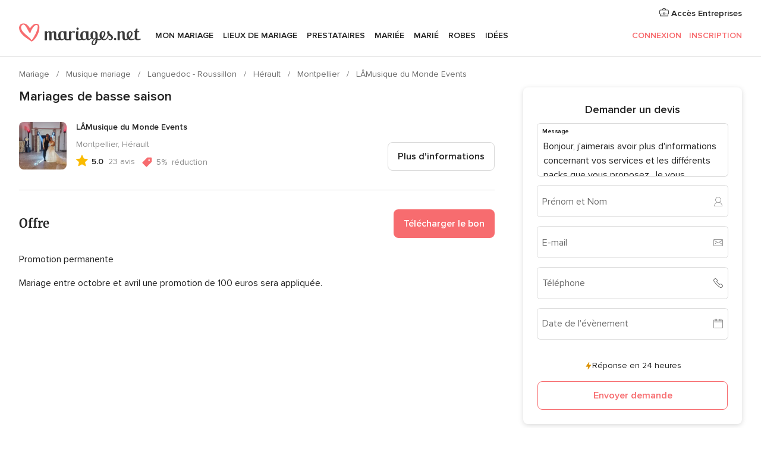

--- FILE ---
content_type: image/svg+xml
request_url: https://cdn1.mariages.net/assets/svg/optimized/vendors/promosTagFilled.svg
body_size: 38
content:
<svg viewBox="0 0 18 18"><path d="M9.772.89h6.364a1 1 0 011 1v6.363a1 1 0 01-.293.707l-8.358 8.358a1 1 0 01-1.414 0L.707 10.954a1 1 0 010-1.415l8.357-8.357a1 1 0 01.708-.293zm1.666 5.697c.537.537 1.416.528 1.965-.02.549-.55.558-1.43.021-1.966-.537-.537-1.417-.528-1.966.02-.548.55-.557 1.43-.02 1.966z" fill-rule="evenodd"/></svg>